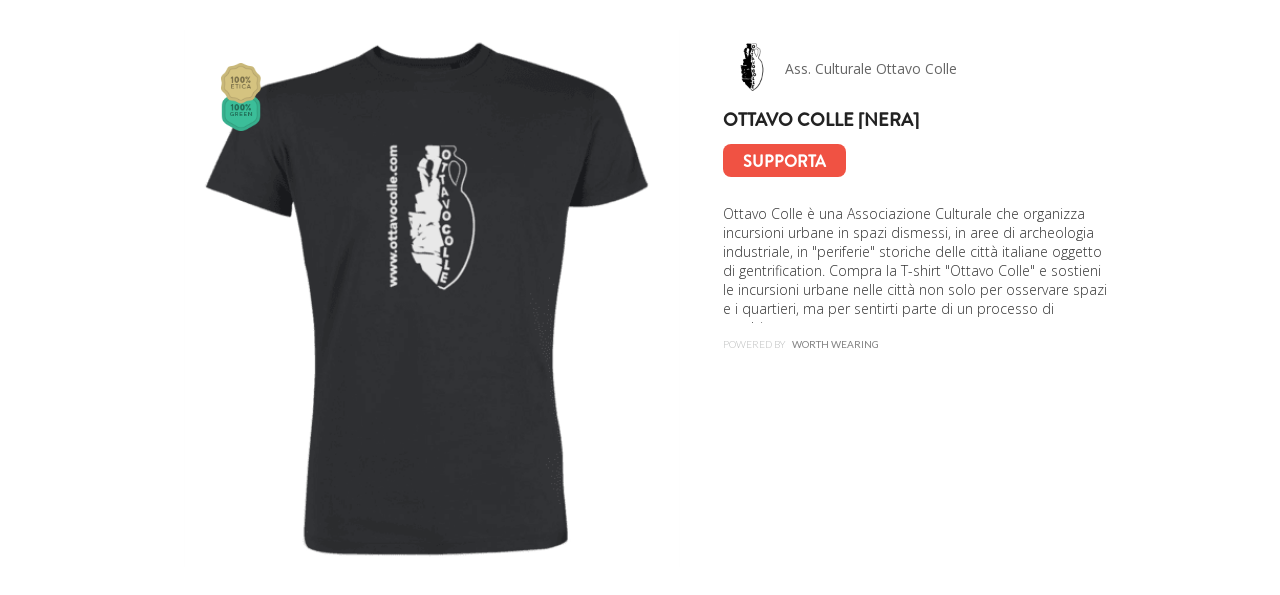

--- FILE ---
content_type: text/html
request_url: https://worthwearing.org/store/ottavo-colle/ottavo-colle-nera/tshirt/embed
body_size: 5421
content:
<!doctype html>
<html class="no-js" lang="it">
	<head>
	<meta charset="utf-8">
	<meta http_equiv="X-UA-Compatible" content="IE=edge,chrome=1">
	<meta name="viewport" content="width=device-width, initial-scale=1.0, user-scalable=no, minimum-scale=1.0, maximum-scale=1.0">
	<meta name="robots" content="INDEX, FOLLOW">
	<meta name="p:domain_verify" content="bcaa69233eda0c521bcf4d53b73ac389">
	<title>Ottavo colle [nera] - Ottavo colle [nera] - Worth Wearing</title>
	<link type="image/png" shortcut icon="/favicon255.png">
	<link icon="/favicon.ico">
	<link rel="stylesheet" type="text/css" href="https://fonts.googleapis.com/css?family=Open+Sans:300italic,400italic,600italic,700italic,400,600,700,300&amp;subset=latin">
	<link rel="stylesheet" type="text/css" href="https://fonts.googleapis.com/css?family=Lato:300,400">
	<link rel="stylesheet" type="text/css" href="//maxcdn.bootstrapcdn.com/font-awesome/4.2.0/css/font-awesome.min.css">
	<link rel="stylesheet" type="text/css" href="/css/app.min.css">
	<script type="text/javascript" src="//use.typekit.net/xcu7grr.js"></script>
	<script type="text/javascript" src="//cdn.optimizely.com/js/4250020455.js"></script>
	<script type="text/javascript">
		try{Typekit.load();}catch(e){}
	</script>	<script type="text/javascript">
		!function(f,b,e,v,n,t,s){if(f.fbq)return;n=f.fbq=function(){n.callMethod?
n.callMethod.apply(n,arguments):n.queue.push(arguments)};if(!f._fbq)f._fbq=n;
n.push=n;n.loaded=!0;n.version='2.0';n.queue=[];t=b.createElement(e);t.async=!0;
t.src=v;s=b.getElementsByTagName(e)[0];s.parentNode.insertBefore(t,s)}(window,
document,'script','//connect.facebook.net/en_US/fbevents.js');;
	</script></head>
	<body>
		<script type="text/javascript">
			var init = [];
			var dataLayer = [];
		</script>
			<!-- Google Tag Manager -->
		<noscript><iframe src="//www.googletagmanager.com/ns.html?id=GTM-TSMJD2"
		height="0" width="0" style="display:none;visibility:hidden"></iframe></noscript>
		<script type="text/javascript" async>(function(w,d,s,l,i){w[l]=w[l]||[];w[l].push({'gtm.start':
		new Date().getTime(),event:'gtm.js'});var f=d.getElementsByTagName(s)[0],
		j=d.createElement(s),dl=l!='dataLayer'?'&l='+l:'';j.async=true;j.src=
		'//www.googletagmanager.com/gtm.js?id='+i+dl;f.parentNode.insertBefore(j,f);
		})(window,document,'script','dataLayer','GTM-TSMJD2');</script>
		<!-- End Google Tag Manager -->
					<div class="block_info block_info_big block_info_embed store tshirt">
			<div class="row">
				<div class="columns medium-7 block_tshirt left">
					<a class="tshirt_link" href="/store/ottavo-colle/ottavo-colle-nera?utm_source=ottavo-colle-nera&utm_medium=embed&utm_campaign=embed" target="_blank">
												<img class="tshirt_preview" src="/content/44464/6467/df937bd5b0318a823e48ff936aaffbd8a707452b/ottavo-colle-nera-2/512" alt="" />
						<div class="green_tshirt"></div>
					</a>
				</div>
				<div class="columns medium-5 block_text">
					<div class="store_block_info desktop">
						<a href="/store/ottavo-colle?utm_source=ottavo-colle-nera&utm_medium=embed&utm_campaign=embed" target="_blank">
																			<img src="/vendor/content/45/47/3bba1b9c7587b84c5233226115ceaa909798d799/Ottavo Colle profilo worth wearing.png" alt="Ass. Culturale Ottavo Colle" width="304" height="304" />
													<p>
								Ass. Culturale Ottavo Colle<br />
														</p>
						</a>
					</div>
					<h3 class="campaign_title">
						<a href="/store/ottavo-colle/ottavo-colle-nera?utm_source=ottavo-colle-nera&utm_medium=embed&utm_campaign=embed" target="_blank">
							Ottavo colle [nera]						</a>
					</h3>
					<div class="store_block_info mobile">
						<a href="/store/ottavo-colle?utm_source=ottavo-colle-nera&utm_medium=embed&utm_campaign=embed" target="_blank">
																			<img src="/vendor/content/45/47/3bba1b9c7587b84c5233226115ceaa909798d799/Ottavo Colle profilo worth wearing.png" alt="Ass. Culturale Ottavo Colle" width="304" height="304" />
													<p>
								Ass. Culturale Ottavo Colle<br />
														</p>
						</a>
					</div>
					<p class="short_desc">
						<a class="short_desc_readmore" href="/store/ottavo-colle/ottavo-colle-nera?utm_source=ottavo-colle-nera&utm_medium=embed&utm_campaign=embed" target="_blank">Supporta</a>
						<a href="/store/ottavo-colle/ottavo-colle-nera?utm_source=ottavo-colle-nera&utm_medium=embed&utm_campaign=embed" target="_blank">
							Ottavo Colle è una Associazione Culturale che organizza incursioni urbane in spazi dismessi, in aree di archeologia industriale, in "periferie" storiche delle città italiane oggetto di gentrification.  Compra la T-shirt "Ottavo Colle" e sostieni le incursioni urbane nelle città non solo per osservare spazi e i quartieri, ma per sentirti parte di un processo di cambiamento.						</a>
						<a class="powered-by" href="/?utm_source=ottavo-colle-nera&utm_medium=embed&utm_campaign=embed" target="_blank">
							Powered by &nbsp; <span>Worth Wearing</span><br />
						</a>
					</p>
				</div>
			</div>
		</div>
		<script type="text/javascript" async>
			var dataLayer = window.dataLayer = window.dataLayer || [];
			dataLayer.push({
				'content_name': 'Ottavo colle [nera]',
				'content_category': 'Apparel & Accessories > Clothing > Shirts & Tops',
				'content_ids': ['2305'],
				'content_type': 'product',
				'value': 26.00,
				'currency': 'EUR'
			});
		</script>
			</body>
</html>


--- FILE ---
content_type: text/plain
request_url: https://www.google-analytics.com/j/collect?v=1&_v=j102&aip=1&a=1929025374&t=pageview&_s=1&dl=https%3A%2F%2Fworthwearing.org%2Fstore%2Fottavo-colle%2Fottavo-colle-nera%2Ftshirt%2Fembed&ul=en-us%40posix&dt=Ottavo%20colle%20%5Bnera%5D%20-%20Ottavo%20colle%20%5Bnera%5D%20-%20Worth%20Wearing&sr=1280x720&vp=1280x720&_u=YEBAAEABAAAAACAAI~&jid=139635272&gjid=921427352&cid=24426396.1768727654&tid=UA-56286702-1&_gid=1557728813.1768727654&_r=1&_slc=1&gtm=45He61f0h2n71TSMJD2v72637498za200zd72637498&gcd=13l3l3l3l1l1&dma=0&tag_exp=103116026~103200004~104527906~104528501~104684208~104684211~105391253~115616986~115938465~115938469~116682877~117041587&z=280247122
body_size: -450
content:
2,cG-XHRFT2BN4J